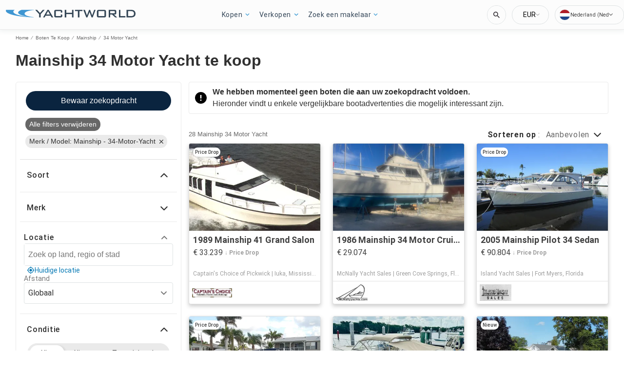

--- FILE ---
content_type: text/javascript; charset=utf-8
request_url: https://app.link/_r?sdk=web2.86.5&branch_key=key_test_hqpJ5KtLWEmKFttPfjuuQdaptCn4jyjk&callback=branch_callback__0
body_size: 69
content:
/**/ typeof branch_callback__0 === 'function' && branch_callback__0("1544896545927891836");